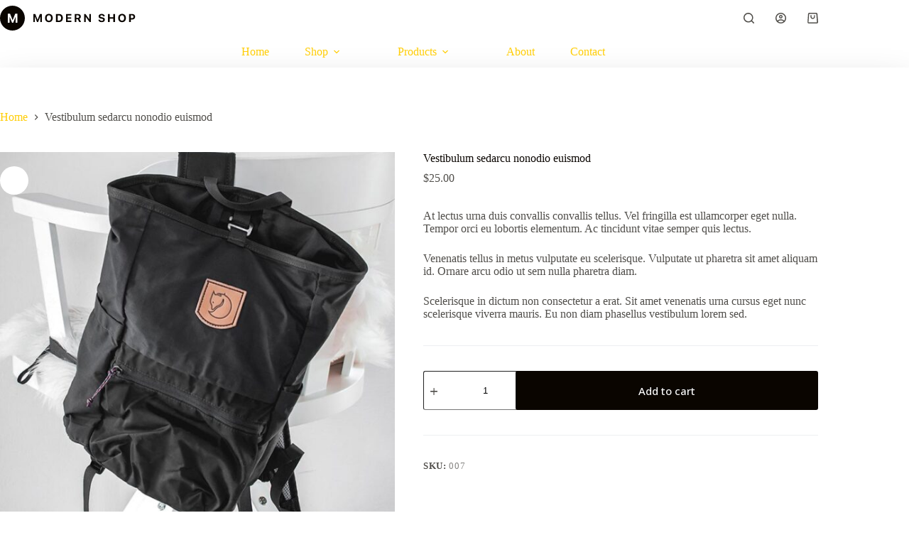

--- FILE ---
content_type: image/svg+xml
request_url: https://clutchjeans.com/wp-content/uploads/2023/01/logo-mobile.svg
body_size: 133
content:
<?xml version="1.0" encoding="UTF-8"?>
<svg width="35px" height="35px" viewBox="0 0 35 35" version="1.1" xmlns="http://www.w3.org/2000/svg" xmlns:xlink="http://www.w3.org/1999/xlink">
    <!-- Generator: Sketch 63.1 (92452) - https://sketch.com -->
    <title>Group 3</title>
    <desc>Created with Sketch.</desc>
    <g id="Home" stroke="none" stroke-width="1" fill="none" fill-rule="evenodd">
        <g id="Home-page" transform="translate(-753.000000, -67.000000)">
            <g id="header">
                <g id="middle-row">
                    <g id="logo-copy" transform="translate(753.000000, 67.000000)">
                        <g id="Group-3">
                            <circle id="Oval" fill="#0A0500" cx="17.5" cy="17.5" r="17.5"></circle>
                            <polygon id="M" fill="#FFFFFF" fill-rule="nonzero" points="13.4189453 24 13.4189453 15.4394531 13.4892578 15.4394531 16.9345703 24 18.6044922 24 22.0498047 15.4394531 22.1201172 15.4394531 22.1201172 24 24.484375 24 24.484375 11.3173828 21.4082031 11.3173828 17.8046875 20.4228516 17.734375 20.4228516 14.1308594 11.3173828 11.0546875 11.3173828 11.0546875 24"></polygon>
                        </g>
                    </g>
                </g>
            </g>
        </g>
    </g>
</svg>

--- FILE ---
content_type: image/svg+xml
request_url: https://clutchjeans.com/wp-content/uploads/2023/01/logo.svg
body_size: 1304
content:
<?xml version="1.0" encoding="UTF-8"?>
<svg width="191px" height="35px" viewBox="0 0 191 35" version="1.1" xmlns="http://www.w3.org/2000/svg" xmlns:xlink="http://www.w3.org/1999/xlink">
    <!-- Generator: Sketch 63.1 (92452) - https://sketch.com -->
    <title>logo copy</title>
    <desc>Created with Sketch.</desc>
    <g id="Home" stroke="none" stroke-width="1" fill="none" fill-rule="evenodd">
        <g id="Home-page" transform="translate(-753.000000, -67.000000)">
            <g id="header">
                <g id="middle-row">
                    <g id="logo-copy" transform="translate(753.000000, 67.000000)">
                        <path d="M49.0390625,23 L49.0390625,15.390625 L49.1015625,15.390625 L52.1640625,23 L53.6484375,23 L56.7109375,15.390625 L56.7734375,15.390625 L56.7734375,23 L58.875,23 L58.875,11.7265625 L56.140625,11.7265625 L52.9375,19.8203125 L52.875,19.8203125 L49.671875,11.7265625 L46.9375,11.7265625 L46.9375,23 L49.0390625,23 Z M68.8359375,23.1875 C72.171875,23.1875 74.2734375,20.953125 74.2734375,17.3671875 C74.2734375,13.7734375 72.171875,11.53125 68.8359375,11.53125 C65.4921875,11.53125 63.3984375,13.7734375 63.3984375,17.3671875 C63.3984375,20.953125 65.4921875,23.1875 68.8359375,23.1875 Z M68.8359375,21.21875 C66.984375,21.21875 65.8046875,19.7265625 65.8046875,17.3671875 C65.8046875,15 66.9921875,13.5 68.8359375,13.5 C70.6796875,13.5 71.859375,15 71.859375,17.3671875 C71.859375,19.7265625 70.6796875,21.21875 68.8359375,21.21875 Z M83.09375,23 C86.4765625,23 88.46875,20.8984375 88.46875,17.3203125 C88.46875,13.7421875 86.4765625,11.7265625 83.09375,11.7265625 L78.7890625,11.7265625 L78.7890625,23 L83.09375,23 Z M82.8125,21.046875 L81.1484375,21.046875 L81.1484375,13.671875 L82.8125,13.671875 C84.890625,13.671875 86.0625,14.96875 86.0625,17.328125 C86.0625,19.765625 84.921875,21.046875 82.8125,21.046875 Z M100.460938,23 L100.460938,21.046875 L95.3515625,21.046875 L95.3515625,18.203125 L100.171875,18.203125 L100.171875,16.390625 L95.3515625,16.390625 L95.3515625,13.671875 L100.460938,13.671875 L100.460938,11.7265625 L92.9921875,11.7265625 L92.9921875,23 L100.460938,23 Z M107.523438,23 L107.523438,18.875 L109.414062,18.875 L111.515625,23 L114.1875,23 L111.8125,18.5234375 C113.109375,18.015625 113.859375,16.765625 113.859375,15.3203125 C113.859375,13.09375 112.375,11.7265625 109.78125,11.7265625 L105.164062,11.7265625 L105.164062,23 L107.523438,23 Z M109.554688,17.1640625 L107.523438,17.1640625 L107.523438,13.5703125 L109.53125,13.5703125 C110.703125,13.5703125 111.4375,14.2734375 111.4375,15.3671875 C111.4375,16.484375 110.742188,17.1640625 109.554688,17.1640625 Z M120.664062,23 L120.664062,15.6171875 L120.734375,15.6171875 L126.007812,23 L127.960938,23 L127.960938,11.7265625 L125.703125,11.7265625 L125.703125,19.0703125 L125.640625,19.0703125 L120.375,11.7265625 L118.40625,11.7265625 L118.40625,23 L120.664062,23 Z M143.117188,23.1875 C145.9375,23.1875 147.664062,21.796875 147.664062,19.59375 C147.664062,17.8828125 146.625,16.921875 144.242188,16.4453125 L143.046875,16.203125 C141.71875,15.9375 141.171875,15.5078125 141.171875,14.8125 C141.171875,13.984375 141.953125,13.4375 143.117188,13.4375 C144.304688,13.4375 145.140625,14.015625 145.21875,14.9765625 L147.445312,14.9765625 C147.40625,12.90625 145.75,11.53125 143.117188,11.53125 C140.609375,11.53125 138.8125,12.8984375 138.8125,14.9609375 C138.8125,16.640625 139.914062,17.71875 142.164062,18.1640625 L143.351562,18.3984375 C144.765625,18.6875 145.296875,19.109375 145.296875,19.8515625 C145.296875,20.6796875 144.4375,21.2890625 143.179688,21.2890625 C141.898438,21.2890625 140.945312,20.7265625 140.796875,19.78125 L138.570312,19.78125 C138.640625,21.90625 140.429688,23.1875 143.117188,23.1875 Z M154.460938,23 L154.460938,18.25 L159.539062,18.25 L159.539062,23 L161.898438,23 L161.898438,11.7265625 L159.539062,11.7265625 L159.539062,16.3046875 L154.460938,16.3046875 L154.460938,11.7265625 L152.101562,11.7265625 L152.101562,23 L154.460938,23 Z M171.859375,23.1875 C175.195312,23.1875 177.296875,20.953125 177.296875,17.3671875 C177.296875,13.7734375 175.195312,11.53125 171.859375,11.53125 C168.515625,11.53125 166.421875,13.7734375 166.421875,17.3671875 C166.421875,20.953125 168.515625,23.1875 171.859375,23.1875 Z M171.859375,21.21875 C170.007812,21.21875 168.828125,19.7265625 168.828125,17.3671875 C168.828125,15 170.015625,13.5 171.859375,13.5 C173.703125,13.5 174.882812,15 174.882812,17.3671875 C174.882812,19.7265625 173.703125,21.21875 171.859375,21.21875 Z M184.171875,23 L184.171875,19.4453125 L186.28125,19.4453125 C188.65625,19.4453125 190.304688,17.8984375 190.304688,15.5859375 C190.304688,13.265625 188.710938,11.7265625 186.398438,11.7265625 L181.8125,11.7265625 L181.8125,23 L184.171875,23 Z M185.765625,17.6015625 L184.171875,17.6015625 L184.171875,13.59375 L185.773438,13.59375 C187.125,13.59375 187.90625,14.3125 187.90625,15.59375 C187.90625,16.8828125 187.117188,17.6015625 185.765625,17.6015625 Z" id="MODERNSHOP" fill="#0A0500" fill-rule="nonzero"></path>
                        <circle id="Oval" fill="#0A0500" cx="17.5" cy="17.5" r="17.5"></circle>
                        <polygon id="M" fill="#FFFFFF" fill-rule="nonzero" points="13.4189453 24 13.4189453 15.4394531 13.4892578 15.4394531 16.9345703 24 18.6044922 24 22.0498047 15.4394531 22.1201172 15.4394531 22.1201172 24 24.484375 24 24.484375 11.3173828 21.4082031 11.3173828 17.8046875 20.4228516 17.734375 20.4228516 14.1308594 11.3173828 11.0546875 11.3173828 11.0546875 24"></polygon>
                    </g>
                </g>
            </g>
        </g>
    </g>
</svg>